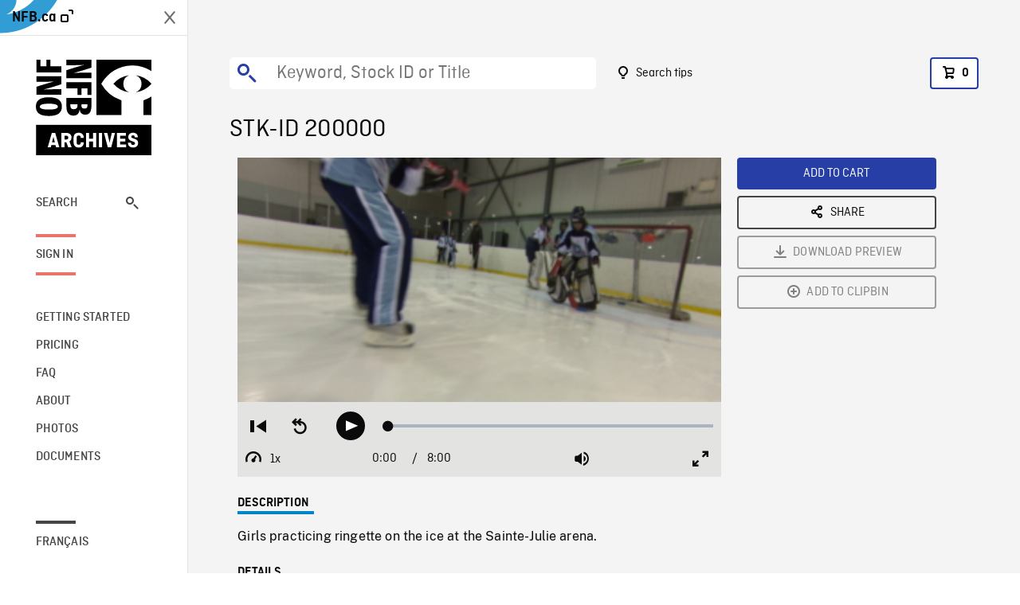

--- FILE ---
content_type: text/html; charset=utf-8
request_url: https://archives.nfb.ca/stockshot/200000/
body_size: 2639
content:


<!DOCTYPE html>
<html lang="en" class="brand-resize">
  <head>
    <!-- SEO Browser -->
    <meta charset="utf-8">
    <meta http-equiv="X-UA-Compatible" content="IE=edge">
    <meta name="viewport" content="width=device-width,initial-scale=1.0">

    <!-- SEO Robot -->
    <meta name="theme-color" content="#0085CA">
    <meta name="robots" content="index,follow">
    <meta name="googlebot" content="index,follow">

    
  





  <!-- SEO Title / Description / Alternate link -->
  <title>STK-ID 200000 - NFB Archives</title>
  <meta name="description" content="Girls practicing ringette on the ice at the Sainte-Julie arena.
" />
  <link rel="alternate" hreflang="fr" href="https://archives.onf.ca/plan/200000/" />

  <!-- Open Graph Share -->
  <meta property="og:title" content="STK-ID 200000">
  <meta property="og:description" content="Girls practicing ringette on the ice at the Sainte-Julie arena.
">
  <meta property="og:site_name" content="NFB Archives">
  <meta property="og:locale" content="en">
  <meta property="og:type" content="website">
  
  <meta property="og:image" content="https://www3.nfb.ca/stockshot_thumbnails/SRC078/200000/200000_Thumbnails.jpg">
  

  <!-- Twitter Share -->
  <meta property="twitter:card'" content="summary_large_image">
  <meta property="twitter:title" content="STK-ID 200000">
  <meta property="twitter:description" content="Girls practicing ringette on the ice at the Sainte-Julie arena.
">
  
  <meta property="twitter:image" content="https://www3.nfb.ca/stockshot_thumbnails/SRC078/200000/200000_Thumbnails.jpg">
  
  
  
  <meta name="google-site-verification" content="qDg4hGiuziyUtDG0mNfCghEatUmV7SKKQZw3bYbxy1Q" />
  




    <link href="/vue/css/chunk-vendors.a5d03586.css" rel="stylesheet"/>
	<link href="/vue/css/app.d83a5b3d.css" rel="stylesheet"/>
	<script defer="defer" src="/vue/js/chunk-vendors.08ed79bc0ad2f885.min.js"></script>
	<script defer="defer" src="/vue/js/app.d0589b7be1192aa6.min.js"></script>
	<script>window.GENERATED_BY_DJANGO = false</script>
	<link href="/vue/favicon.ico" rel="icon"/>

    <link href="https://dkyhanv6paotz.cloudfront.net/onfca-prod/archives/static/css/loader.0b12b3005727.css" rel="stylesheet">
    
<script type="application/ld+json">
  {
    "@context": "https://schema.org",
    "@type": "VideoObject",
    "name": "SPORT \u002D RINGUETTE",
    "description": "Girls practicing ringette on the ice at the Sainte\u002DJulie arena.\u000A",
    
    "thumbnailUrl": "https://www3.nfb.ca/stockshot_thumbnails/SRC078/200000/200000_Thumbnails.jpg",
    
    
    "duration": "PT0H8M0S",
    
    "contentUrl": "https://archives.nfb.ca/stockshots/videos/SRC/SRC078/200000/200000_WorkingCopy.mov",
    "uploadDate": "2009"
  }
</script>

  </head>
  <body class="no-js forceScrollY">
    <div id="app">
      
<h1>STK-ID 200000</h1>
<video controls poster="https://www3.nfb.ca/stockshot_thumbnails/SRC078/200000/200000_Thumbnails.jpg">
  <source src="https://archives.nfb.ca/stockshots/videos/SRC/SRC078/200000/200000_WorkingCopy.mov">
</video>

<p>Girls practicing ringette on the ice at the Sainte-Julie arena.
</p>
<h2>DETAILS</h2>
<dl>
  <dt>Excerpt from</dt>
  <dd>SPORT - RINGUETTE</dd>

  

  
  <dt>Year</dt>
  <dd>2009</dd>
  

  
  <dt>Collection</dt>
  <dd>Radio-Canada</dd>
  

  

  
  <dt>Available formats</dt>
  <dd>HDCAM</dd>
  

  
  <dt>Shooting format</dt>
  <dd>HDCAM 29.98fps</dd>
  

  
  <dt>Aspect ratio</dt>
  <dd>16/9</dd>
  

  
  <dt>Available resolutions</dt>
  <dd>1280 x 720</dd>
  
</dl>

    </div>

    
<div id="archives-loader">
  <div class="logo">
    <img src="https://dkyhanv6paotz.cloudfront.net/onfca-prod/archives/static/archives-logo-v.2ed2b7370d04.svg" />
  </div>
</div>
    

<script>
window.VUE_APP_META_I18N = {
  "suffix": " - NFB Archives",
  "default": {
    "title": "NFB Archives",
    "description": "Our extensive stock footage and photos collection spans a wealth of content from Canada and around the world. Need colour footage of World War II? Climate change in the Arctic? You’ve come to the right place.\u000ACapturing over a century of history, our files and film reels are impeccably preserved, allowing for custom transfers to any resolution: SD, HD, 4K, 8K, etc."
  },
  "stockshot": {
    "title": "STK-ID {id}"
  },
  "search": {
    "title": "Search",
    "description": "Find the perfect shot with the NFB Archives advanced search tool. You can search by keywords, location, date or specific shot ID, and select multiple filters to better narrow down your results."
  },
  "cart": {
    "title": "Cart",
    "description": "Add NFB Archives stock footage to your cart to start the ordering process."
  },
  "request_list": {
    "title": "Your licence requests",
    "description": "Access the request history of your NFB Archives stock footage orders."
  },
  "request_detail": {
    "title": "Request",
    "description": "Start the ordering process by filling out the NFB Archives order request form, and then sending it to our sales agents."
  },
  "clipbin_list": {
    "title": "Clipbins",
    "description": "View all your clipbins from the NFB Archives website, and manage your different stock footage projects."
  },
  "clipbin_detail": {
    "title": "Clipbin",
    "description": "Create a clipbin to manage a project and to organize your shots on the NFB Archives stock footage platform."
  },
  "calculator": {
    "title": "Pricing calculator",
    "description": "Use the NFB Archives calculator to estimate the per\u002Dsecond price of the desired licence rights of your next stock footage order."
  },
  "404": {
    "title": "404",
    "description": "The page you are trying to reach cannot be found. Contact NFB Archives to draw this error to our attention."
  }
}
</script>

    <script src="https://dkyhanv6paotz.cloudfront.net/onfca-prod/archives/static/js/loader.1015c52469a2.js"></script>
    

    <script>
      window.VUE_APP_GTM_ID = "GTM-NMCS2FB"
      window.VUE_APP_GTM_SECOND_ID = "GTM-NLQ6TKD"
      window.VUE_APP_THUMBNAIL_PATTERN = "https://dkyhanv6paotz.cloudfront.net/live/fit-in/{width}x{height}/{path}"
      window.VUE_APP_GTM_USER_ID = ""
      window.ARCHIVES_CLIENT_ID = "013331"
      
      window.GENERATED_BY_DJANGO = true
    </script>
  </body>
</html>
